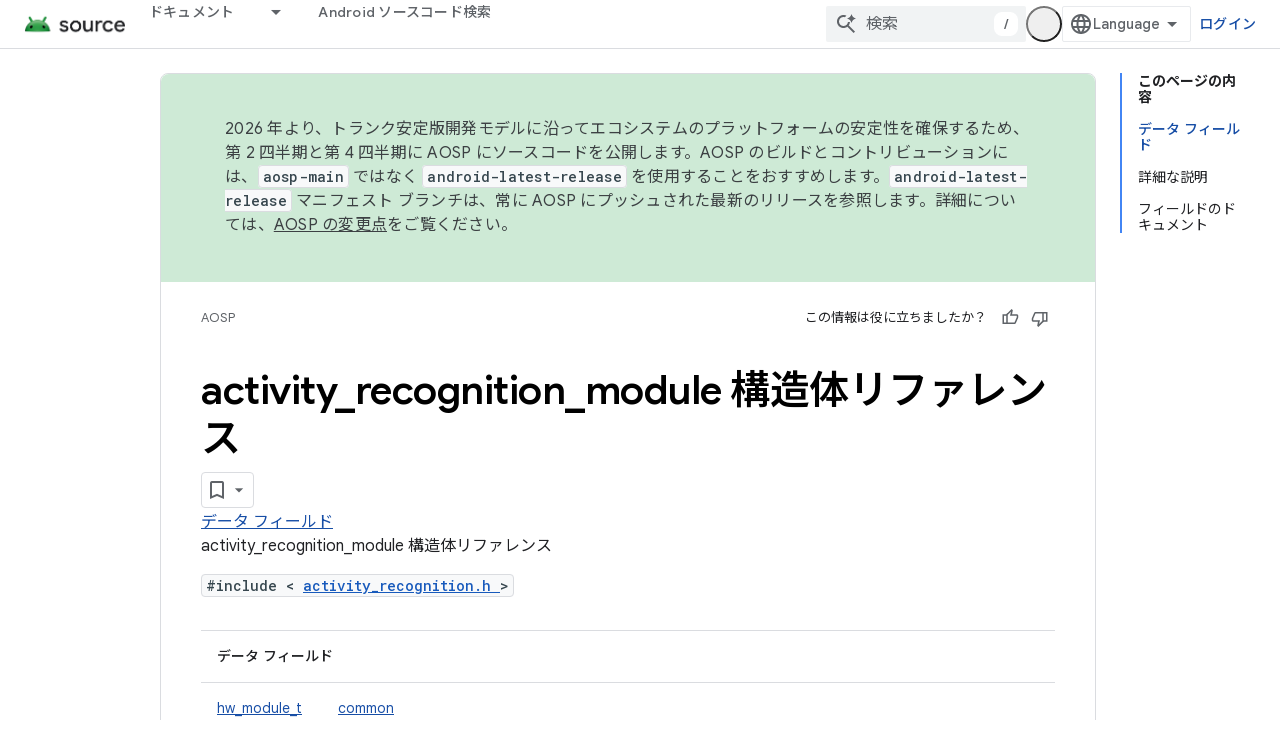

--- FILE ---
content_type: text/javascript
request_url: https://www.gstatic.com/devrel-devsite/prod/v5f5028bd8220352863507a1bacc6e2ea79a725fdb2dd736f205c6da16a3d00d1/js/devsite_devsite_checkbox_module__ja.js
body_size: -866
content:
(function(_ds){var window=this;var Eqa=_ds.JA(['input[type=checkbox]{-webkit-appearance:none;background:var(--devsite-background-1);border-radius:var(--devsite-checkbox-border-radius);color:var(--devsite-secondary-text-color);cursor:pointer;height:var(--devsite-checkbox-size);margin-block:var(--devsite-checkbox-margin-block);margin-inline:var(--devsite-checkbox-margin-inline);outline:0;position:relative;-webkit-transition:color .2s;transition:color .2s;vertical-align:middle;width:var(--devsite-checkbox-size)}input[type=checkbox]:focus:before{background:var(--devsite-background-4)}input[type=checkbox]:checked,input[type=checkbox]:indeterminate{color:var(--devsite-link-color)}input[type=checkbox]:checked:focus:before,input[type=checkbox]:indeterminate:focus:before{background:var(--devsite-input-background-focus,var(--devsite-link-background))}input[type=checkbox]:after{-webkit-font-feature-settings:"liga";-moz-font-feature-settings:"liga";font-feature-settings:"liga";-moz-osx-font-smoothing:grayscale;-webkit-font-smoothing:antialiased;text-rendering:optimizeLegibility;word-wrap:normal;content:"check_box_outline_blank";font:normal normal normal 24px/24px Material Icons;position:relative;right:var(--devsite-checkbox-offset-x);text-transform:none;top:var(--devsite-checkbox-offset-y);z-index:1}:host-context([dir=rtl]) input[type=checkbox]:after,[dir=rtl] input[type=checkbox]:after{left:var(--devsite-checkbox-offset-x);right:auto}input[type=checkbox]:checked:after{content:"check_box"}input[type=checkbox]:indeterminate:after{content:"indeterminate_check_box"}input[type=checkbox]:before{-webkit-font-feature-settings:"liga";-moz-font-feature-settings:"liga";font-feature-settings:"liga";-moz-osx-font-smoothing:grayscale;-webkit-font-smoothing:antialiased;text-rendering:optimizeLegibility;word-wrap:normal;border-radius:var(--devsite-checkbox-icon-canvas-border-radius);content:"";display:block;font:normal normal normal 24px/24px Material Icons;height:var(--devsite-checkbox-icon-canvas-size);position:absolute;text-transform:none;top:var(--devsite-checkbox-icon-canvas-offset-y);-webkit-transition:background .2s;transition:background .2s;width:var(--devsite-checkbox-icon-canvas-size)}:host-context([dir=ltr]) input[type=checkbox]:before,[dir=ltr] input[type=checkbox]:before{left:var(--devsite-checkbox-icon-canvas-offset-x)}:host-context([dir=rtl]) input[type=checkbox]:before,[dir=rtl] input[type=checkbox]:before{right:var(--devsite-checkbox-icon-canvas-offset-x)}input[type=checkbox]:disabled{color:var(--devsite-input-color-disabled,var(--devsite-tertiary-text-color));cursor:default}label{color:var(--devsite-secondary-text-color);display:block;font-size:12px}input+label{color:var(--devsite-primary-text-color);display:inline;font-size:16px}label[for]{cursor:pointer}input:disabled+label{color:var(--devsite-input-color-disabled,var(--devsite-tertiary-text-color));cursor:default}:host{--devsite-checkbox-icon-canvas-offset-x:-10px;--devsite-checkbox-icon-canvas-offset-y:-8px;--devsite-checkbox-offset-x:4px;--devsite-checkbox-offset-y:-2px;-webkit-box-align:center;-moz-box-align:center;-ms-flex-align:center;-webkit-align-items:center;align-items:center;display:-webkit-inline-box;display:-webkit-inline-flex;display:-moz-inline-box;display:-ms-inline-flexbox;display:inline-flex;gap:10px}label{-webkit-box-flex:1;-moz-box-flex:1;-webkit-flex:1;-ms-flex:1;flex:1}']);var X0=class extends _ds.bC{constructor(){super(...arguments);this.checked=!1;this.checkboxId=null;this.disabled=!1;this.value=this.labelText=null;this.ariaDisabled=this.ariaChecked="false"}static get styles(){return Eqa}connectedCallback(){super.connectedCallback();this.setAttribute("rendered","")}disconnectedCallback(){super.disconnectedCallback();this.removeAttribute("rendered")}render(){this.ariaChecked=this.checked.toString();this.ariaDisabled=this.disabled.toString();return(0,_ds.M)`
          <input type="checkbox"
              id="${this.checkboxId?this.checkboxId:"default-id"}"
              ?checked="${this.checked}"
              ?disabled="${this.disabled}"
              @click="${this.onClick}">
          ${this.labelText?(0,_ds.M)`<label for="${this.checkboxId?`${this.checkboxId}`:"default-id"}">
                  ${this.labelText}
                </label>`:""}`}onClick(){this.checked=!this.checked;this.dispatchEvent(new CustomEvent("devsite-checkbox-change",{detail:{checked:this.checked,value:this.value,checkboxId:this.checkboxId},bubbles:!0}))}};_ds.w([_ds.F({La:!0,type:Boolean}),_ds.x("design:type",Object)],X0.prototype,"checked",void 0);_ds.w([_ds.F({La:!0,type:String}),_ds.x("design:type",Object)],X0.prototype,"checkboxId",void 0);_ds.w([_ds.F({La:!0,type:Boolean}),_ds.x("design:type",Object)],X0.prototype,"disabled",void 0);
_ds.w([_ds.F({Aa:"label-text",type:String}),_ds.x("design:type",Object)],X0.prototype,"labelText",void 0);_ds.w([_ds.F({type:String}),_ds.x("design:type",Object)],X0.prototype,"value",void 0);_ds.w([_ds.F({Aa:"aria-checked",La:!0,type:String}),_ds.x("design:type",Object)],X0.prototype,"ariaChecked",void 0);_ds.w([_ds.F({Aa:"aria-disabled",La:!0,type:String}),_ds.x("design:type",Object)],X0.prototype,"ariaDisabled",void 0);try{customElements.define("devsite-checkbox",X0)}catch(a){console.warn("Unrecognized DevSite custom element - DevsiteCheckbox",a)};})(_ds_www);
